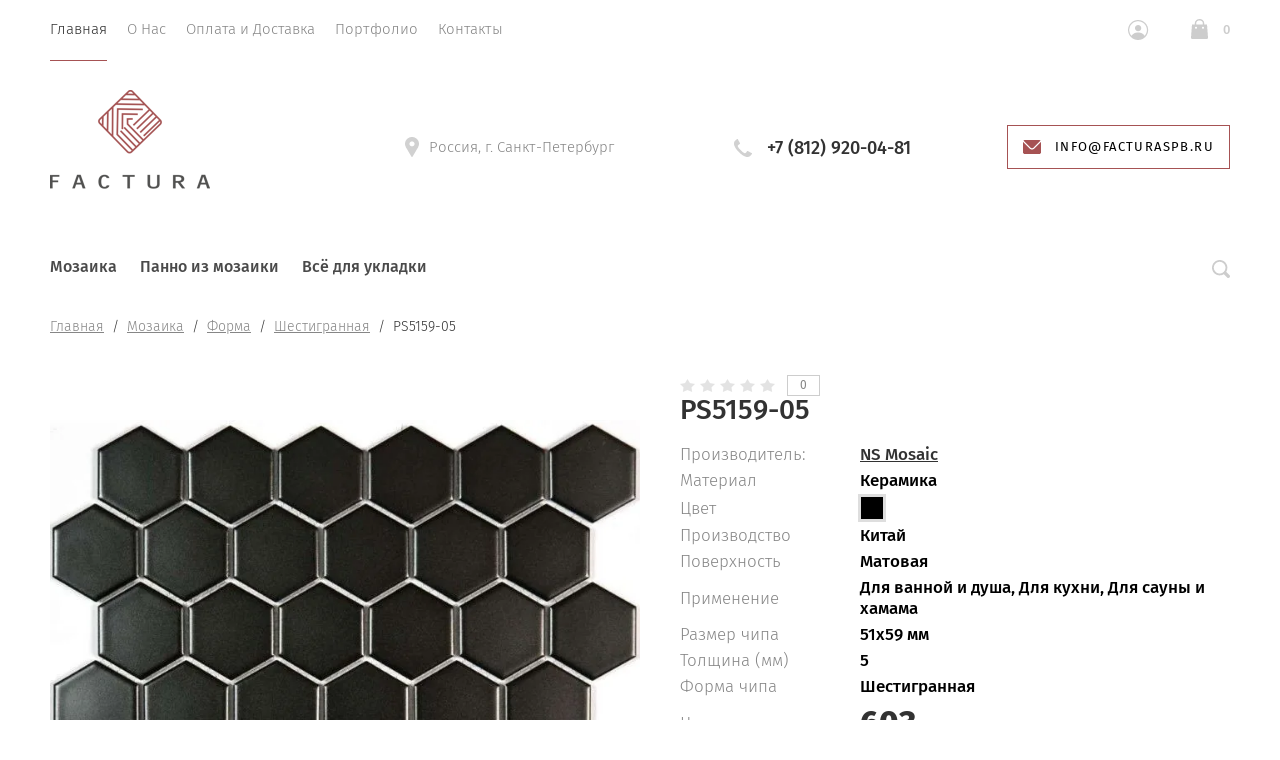

--- FILE ---
content_type: text/html; charset=utf-8
request_url: https://facturaspb.ru/magazin/product/ps5159-05
body_size: 18541
content:
			<!doctype html>
<html lang="ru">
<head>
	<meta charset="utf-8">
	<meta name="robots" content="all"/>
	<title>Керамическая мозаика NS Mosaic PS5159-05 купить в Санкт-Петербурге</title>
	<meta name="description" content="PS5159-05 керамическая мозаика NS Mosaic производство Китай. Купить в Санкт-Петербурге">
	<meta name="keywords" content="PS5159-05">
	<meta name="SKYPE_TOOLBAR" content="SKYPE_TOOLBAR_PARSER_COMPATIBLE">
	<meta name="viewport" content="width=device-width, initial-scale=1.0, maximum-scale=1.0, user-scalable=no">
	<meta name="format-detection" content="telephone=no">
	<meta http-equiv="x-rim-auto-match" content="none">
	
	<link rel="stylesheet" href="/t/v14314/images/css/theme.scss.css">

	<script src="/g/libs/jquery/1.10.2/jquery.min.js"></script>
		<link rel="stylesheet" href="/g/css/styles_articles_tpl.css">

            <!-- 46b9544ffa2e5e73c3c971fe2ede35a5 -->
            <script src='/shared/s3/js/lang/ru.js'></script>
            <script src='/shared/s3/js/common.min.js'></script>
        <link rel='stylesheet' type='text/css' href='/shared/s3/css/calendar.css' /><link rel='stylesheet' type='text/css' href='/shared/highslide-4.1.13/highslide.min.css'/>
<script type='text/javascript' src='/shared/highslide-4.1.13/highslide-full.packed.js'></script>
<script type='text/javascript'>
hs.graphicsDir = '/shared/highslide-4.1.13/graphics/';
hs.outlineType = null;
hs.showCredits = false;
hs.lang={cssDirection:'ltr',loadingText:'Загрузка...',loadingTitle:'Кликните чтобы отменить',focusTitle:'Нажмите чтобы перенести вперёд',fullExpandTitle:'Увеличить',fullExpandText:'Полноэкранный',previousText:'Предыдущий',previousTitle:'Назад (стрелка влево)',nextText:'Далее',nextTitle:'Далее (стрелка вправо)',moveTitle:'Передвинуть',moveText:'Передвинуть',closeText:'Закрыть',closeTitle:'Закрыть (Esc)',resizeTitle:'Восстановить размер',playText:'Слайд-шоу',playTitle:'Слайд-шоу (пробел)',pauseText:'Пауза',pauseTitle:'Приостановить слайд-шоу (пробел)',number:'Изображение %1/%2',restoreTitle:'Нажмите чтобы посмотреть картинку, используйте мышь для перетаскивания. Используйте клавиши вперёд и назад'};</script>
<link rel="icon" href="/favicon.png" type="image/png">
	<link rel="apple-touch-icon" href="/thumb/2/LWXycLAsrYVHUeczKuvz_w/r/favicon.png">
	<link rel="apple-touch-icon" sizes="57x57" href="/thumb/2/cSiQoKjZkTMIo0ziQoXd3Q/57c57/favicon.png">
	<link rel="apple-touch-icon" sizes="60x60" href="/thumb/2/ADHYAP_QOPaTX7kCwZk1yQ/60c60/favicon.png">
	<link rel="apple-touch-icon" sizes="72x72" href="/thumb/2/NUeGOwT7ccqi0vKCk5c7CQ/72c72/favicon.png">
	<link rel="apple-touch-icon" sizes="76x76" href="/thumb/2/hXphuvuCGMlCNmPwtBK8JQ/76c76/favicon.png">
	<link rel="apple-touch-icon" sizes="114x114" href="/thumb/2/eu_DCr8HaH-4Fl9Q5T1Yug/114c114/favicon.png">
	<link rel="apple-touch-icon" sizes="120x120" href="/thumb/2/3MmgBXK7FEpfGfzqoDIQig/120c120/favicon.png">
	<link rel="apple-touch-icon" sizes="144x144" href="/thumb/2/j9LDtrtN_JRbLahuwp6tEA/144c144/favicon.png">
	<link rel="apple-touch-icon" sizes="152x152" href="/thumb/2/hJpSN6oEQd3e9064W7B_Jg/152c152/favicon.png">
	<link rel="apple-touch-icon" sizes="180x180" href="/thumb/2/f_vyPxiafrQ-f6zkloMaLQ/180c180/favicon.png">
	
	<meta name="msapplication-TileImage" content="/thumb/2/bmMZwZpxmRExzY98ed18Wg/c/favicon.png">
	<meta name="msapplication-square70x70logo" content="/thumb/2/u4ZCgXlIt0M0m6gZuZtRyQ/70c70/favicon.png">
	<meta name="msapplication-square150x150logo" content="/thumb/2/foNNC3kvbPYBac4AKEENng/150c150/favicon.png">
	<meta name="msapplication-wide310x150logo" content="/thumb/2/4xXaTyEaqfQGm4mLgRUUfg/310c150/favicon.png">
	<meta name="msapplication-square310x310logo" content="/thumb/2/rmdEXcb0zBLSx3J7TTuAiw/310c310/favicon.png">

<link rel='stylesheet' type='text/css' href='/t/images/__csspatch/1/patch.css'/>

<!--s3_require-->
<link rel="stylesheet" href="/g/basestyle/1.0.1/user/user.css" type="text/css"/>
<link rel="stylesheet" href="/g/basestyle/1.0.1/user/user.brown.css" type="text/css"/>
<script type="text/javascript" src="/g/basestyle/1.0.1/user/user.js" async></script>
<!--/s3_require-->
				
		
		
		
			<link rel="stylesheet" type="text/css" href="/g/shop2v2/default/css/theme.less.css">		
			<script type="text/javascript" src="/g/printme.js"></script>
		<script type="text/javascript" src="/g/shop2v2/default/js/tpl.js"></script>
		<script type="text/javascript" src="/g/shop2v2/default/js/baron.min.js"></script>
		
			<script type="text/javascript" src="/g/shop2v2/default/js/shop2.2.js"></script>
		
	<script type="text/javascript">shop2.init({"productRefs": {"646856305":{"amount_tile":[["864081105"]],"material_984":{"21897903":["864081105"]},"cvet":{"57764503":["864081105"]},"strana_proizvodstva":{"6573903":["864081105"]},"poverhnost_":{"21896903":["864081105"]},"primenenie":{"52850903":["864081105"]},"razmer_cipa_mm_":{"63197303":["864081105"]},"tolsina_mm_":{"63196303":["864081105"]},"forma_cipa":{"21892303":["864081105"]}}},"apiHash": {"getPromoProducts":"ea2c244c7ba3f964ca60886502a0c977","getSearchMatches":"bfed6e76b26d5833be9a17de73cb316a","getFolderCustomFields":"0df09a3602498c71bfc3edb4d296a391","getProductListItem":"96b4df4c6b037d40fa827ae5f980c71e","cartAddItem":"6cf88b504ea2839958945df204c3fdd1","cartRemoveItem":"883f158a419d0f1feaf63669d6875e33","cartUpdate":"18b26592fe8fc88db98291982ee2a730","cartRemoveCoupon":"f4cd1c2ca66c33467ec15ec43b3b3e7c","cartAddCoupon":"0c5a4c3ff78fb97d81592911f100a1c2","deliveryCalc":"09c20d530300e0e57a8ce57522b71a9f","printOrder":"a79fde3d2bc15f033c5a26779c941b58","cancelOrder":"74a5b8112401f8bb69ff9869e43c9c08","cancelOrderNotify":"22933b11feca51398f1e26b816a55836","repeatOrder":"c5983357413578addaa5401ed99ae89f","paymentMethods":"1e396845c4c5a4c01f90d6fd3a402e7e","compare":"5277b2b1ee2041e3e11d3b5448555547"},"hash": null,"verId": 2333913,"mode": "product","step": "","uri": "/magazin","IMAGES_DIR": "/d/","my": {"show_sections":true,"lazy_load_subpages":false,"new_alias":"New!","special_alias":"Sale!","price_fa_rouble":true,"buy_alias":"\u0412 \u043a\u043e\u0440\u0437\u0438\u043d\u0443","show_rating_sort":true,"show_product_unit":true},"shop2_cart_order_payments": 1,"cf_margin_price_enabled": 0,"maps_yandex_key":"","maps_google_key":""});</script>
<style type="text/css">.product-item-thumb {width: 312px;}.product-item-thumb .product-image, .product-item-simple .product-image {height: 312px;width: 312px;}.product-item-thumb .product-amount .amount-title {width: 216px;}.product-item-thumb .product-price {width: 262px;}.shop2-product .product-side-l {width: 200px;}.shop2-product .product-image {height: 190px;width: 200px;}.shop2-product .product-thumbnails li {width: 56px;height: 56px;}</style>
	<script src="/g/libs/owl-carousel/2.2.1/owl.carousel.min.js" charset="utf-8"></script>
	<script src="/g/libs/jquery-formstyler/1.7.4/jquery.formstyler.min.js"></script>
	<script type="text/javascript" src="/g/s3/misc/eventable/0.0.1/s3.eventable.js"></script>
	<script type="text/javascript" src="/g/s3/misc/math/0.0.1/s3.math.js"></script>
	<script type="text/javascript" src="/g/s3/menu/allin/0.0.2/s3.menu.allin.js"></script>
	<script src="/g/s3/misc/form/1.0.0/s3.form.js" charset="utf-8"></script>
	<script src="/g/templates/shop2/2.74.2/js/plugins.min.js" charset="utf-8"></script>
	<script src="/g/templates/shop2/2.74.2/js/main.js" charset="utf-8"></script>
	<link rel="stylesheet" href="/t/v14314/images/css/theme.scss.css">
	 	    <link rel="stylesheet" href="/t/v14314/images/theme0/theme.scss.css">
		<script src="/t/v14314/images/js/site.addons.js" charset="utf-8"></script>
	<script src="/t/v14314/images/js/site.addons.cart.js" charset="utf-8"></script>
	<link rel="stylesheet" href="/t/v14314/images/css/site.addons.scss.css">
<!--[if lt IE 10]>
<script src="/g/libs/ie9-svg-gradient/0.0.1/ie9-svg-gradient.min.js"></script>
<script src="/g/libs/jquery-placeholder/2.0.7/jquery.placeholder.min.js"></script>
<script src="/g/libs/jquery-textshadow/0.0.1/jquery.textshadow.min.js"></script>
<script src="/g/s3/misc/ie/0.0.1/ie.js"></script>
<![endif]-->
<!--[if lt IE 9]>
<script src="/g/libs/html5shiv/html5.js"></script>
<![endif]-->


</head>
<body style="opacity: 0;">
	
	<div class="site-wrapper st-container" id="st-container">
		<div class="site_wrap_in  folder_wrap">
		<header role="banner" class="site-header">
			<div class="header_top">
				<div class="header_top__left_wrap">
											<nav class="menu-top-wrapper">
							<ul class="menu-top menu flex-menu"><li class="opened active"><a href="/" >Главная</a></li><li><a href="/o-nas" >О Нас</a></li><li><a href="/oplata-i-dostavka" >Оплата и Доставка</a></li><li><a href="/portfolio" >Портфолио</a></li><li><a href="/kontakty" >Контакты</a></li></ul>      
						</nav>    
										<div data-effect="st-effect-1" class="button">
						<div></div>
						<div></div>
						<div></div>
					</div>
				</div>
				<div class="header_top__right_wrap">
					<div class="shop2-block login-form">
	<div class="block-title">
		<span>&nbsp;</span>
	</div>
	<div class="block-body">
					<form method="post" action="/registraciya">
				<strong>Кабинет</strong>
				<input type="hidden" name="mode" value="login" />
				<div class="row">
					<label class="field text"><input type="text" placeholder="Логин" name="login" id="login" tabindex="1" value="" /></label>
				</div>
				<div class="row">
					<label class="field password"><input type="password" placeholder="Пароль" name="password" id="password" tabindex="2" value="" /></label>
				</div>
				<div class="button-wrap"><button type="submit" class="signin-btn" tabindex="3">Войти</button></div>
			<re-captcha data-captcha="recaptcha"
     data-name="captcha"
     data-sitekey="6LcYvrMcAAAAAKyGWWuW4bP1De41Cn7t3mIjHyNN"
     data-lang="ru"
     data-rsize="invisible"
     data-type="image"
     data-theme="light"></re-captcha></form>
			<div class="clear-container"></div>
			<p>
				<a href="/registraciya/register" class="register">Регистрация</a>
				<a href="/registraciya/forgot_password" class="forgot">Забыли пароль?</a>
			</p>
						<div class="g-auth__row g-auth__social-min">
								



				
						<div class="g-form-field__title"><b>Также Вы можете войти через:</b></div>
			<div class="g-social">
																												<div class="g-social__row">
								<a href="/users/hauth/start/vkontakte?return_url=/magazin/product/ps5159-05" class="g-social__item g-social__item--vk-large" rel="nofollow">Vkontakte</a>
							</div>
																																						<!--noindex-->
							<a href="/users/hauth/start/yandex?return_url=/magazin/product/ps5159-05" class="g-social__item g-social__item--ya" rel="nofollow">Yandex</a>
						<!--/noindex-->
																
			</div>
			
		
	
			<div class="g-auth__personal-note">
									
			
			 

												Я выражаю <a href="/registraciya?mode=agreement" target="_blank">согласие на передачу и обработку персональных данных</a> в соответствии с <a href="/registraciya?mode=policy" target="_blank">политикой конфиденциальности</a>
				
					</div>
				</div>
						</div>
</div>				<div class="cart-wrapper">
					<div class="cart-block-btn   "><span class="cart-total-amount">0</span></div>
											<div class="cart-block-in">
							<div class="cart-in empty" id="shop2-cart-preview">
	<div class="cart-block">
		<div class="cart_title2">Корзина</div>
		<ul></ul>
		<div class="information-cart">
			<div class="information-cart-in">
				<div class="cart-total-amount"><div class="title">Товаров:</div><span>0</span></div>
				<div class="cart-total-sum"><div class="title">На сумму:</div>0 <span class="rouble"></span></div>
			</div>
		</div>
		<div class="cart-block-bot">
			<a href="/magazin/cart" id="shop2-cart-preview" class="cart-link btn-variant1">Оформить</a>
			<a href="/magazin?mode=cart&action=cleanup" class="remove-all-cart-poruduct">Очистить</a>
		</div>
	</div>
</div>						</div>
									</div>
			</div>
		</div>

		<div class="header_middle">
			<div class="header_middle__left_wrap">
				<a class="logo-top" href="https://facturaspb.ru">
										<img style="margin-bottom: 10px;" src=/thumb/2/TmkGioAxjpPT5XlUlcFUzw/160r295/d/factura.png  alt="">
										<div class="name"></div>
					<div class="activity"></div>
				</a>
			</div>
			<div class="header_middle__right_wrap">
				<div class="contacts_wrap">
									<div class="address">
					<svg 
						width="14px" height="20px">
						<path fill-rule="evenodd"  fill="rgb(209, 209, 209)"
						d="M7.001,0.000 C3.141,0.000 -0.000,3.085 -0.000,6.876 C-0.000,8.029 0.299,9.169 0.864,10.181 C0.875,10.205 0.887,10.229 0.900,10.252 L6.449,19.688 C6.563,19.881 6.773,20.000 7.000,20.000 C7.227,20.000 7.438,19.881 7.551,19.688 L13.100,10.252 C13.113,10.230 13.124,10.209 13.133,10.186 C13.701,9.173 14.000,8.029 14.000,6.876 C14.000,3.085 10.860,0.000 7.001,0.000 ZM7.001,9.375 C5.594,9.375 4.454,8.256 4.454,6.876 C4.454,5.494 5.594,4.375 7.001,4.375 C8.408,4.375 9.546,5.494 9.546,6.876 C9.546,8.256 8.408,9.375 7.001,9.375 Z"/>
					</svg>
					<div>Россия, г. Санкт-Петербург</div>
				</div>
													<div class="phone">
						<svg 
							
							width="18px" height="18px">
							<path fill-rule="evenodd"  fill="rgb(209, 209, 209)"
							d="M17.980,14.516 C17.942,14.365 17.844,14.237 17.707,14.161 L13.857,12.018 C13.612,11.882 13.303,11.947 13.135,12.171 C11.869,13.852 11.479,14.279 10.851,14.285 C9.449,14.285 3.708,8.531 3.708,7.134 C3.717,6.531 4.142,6.132 5.823,4.865 C6.048,4.696 6.113,4.388 5.977,4.143 L3.833,0.292 C3.758,0.157 3.629,0.057 3.478,0.020 C3.327,-0.018 3.168,0.009 3.037,0.094 C2.121,0.683 -0.007,2.260 -0.007,4.135 L-0.007,4.214 C-0.010,5.309 -0.020,8.220 4.878,13.116 C9.763,18.001 12.721,18.001 13.694,18.001 L13.863,18.001 C15.736,18.001 17.314,15.873 17.906,14.958 C17.991,14.827 18.017,14.667 17.980,14.516 Z"/>
						</svg>
						<div class="phone_in">
															<a href="tel:+7 (812) 920-04-81"><span>+7 (812) 920-04-81</span></a>
														<div class="free_call"></div>
						</div>
						
					</div>
						<a href="#" class="callback">
			<svg 
		
			width="18px" height="14px">
			<path fill-rule="evenodd" d="M16.313,14.000 L1.688,14.000 C0.757,14.000 -0.000,13.246 -0.000,12.320 L-0.000,1.985 L6.782,8.691 L6.848,8.748 C7.519,9.245 8.141,9.576 9.000,9.576 C9.861,9.576 10.484,9.243 11.154,8.743 L18.000,1.983 L18.000,12.320 C18.000,13.246 17.243,14.000 16.313,14.000 ZM9.000,8.344 C8.542,8.344 8.191,8.202 7.622,7.785 L0.383,0.627 C0.693,0.247 1.159,-0.000 1.688,-0.000 L16.313,-0.000 C16.840,-0.000 17.307,0.247 17.617,0.627 L10.379,7.782 C9.810,8.202 9.459,8.344 9.000,8.344 Z"/>
		</svg>
		<div>info@facturaspb.ru</div>
	</a>
	
				</div>
						<div class="form_wrap_fixed">
			<div class="form_in">
				<div class="close_form">
					<div></div>
					<div></div>
				</div>
				<div class="form_inputs_wrap">
					<div class="form_wrap_in">
													<div class="tpl-anketa" data-api-url="/-/x-api/v1/public/?method=form/postform&param[form_id]=1046103" data-api-type="form">
	<div class="title">Напишите нам</div>			<form method="post" action="/" data-s3-anketa-id="1046103">
		<input type="hidden" name="params[placeholdered_fields]" value="1" />
		<input type="hidden" name="form_id" value="1046103">
		<input type="hidden" name="tpl" value="global:form.minimal-2.2.74.tpl">
									        <div class="tpl-field type-text field-required">
                                          <div class="field-value">
                                    <input required  type="text" size="30" maxlength="100" value="" name="d[0]" placeholder="Имя *" />
	            	            	          </div>
	        </div>
	        						        <div class="tpl-field type-email field-required">
                                          <div class="field-value">
                                    <input required  type="text" size="30" maxlength="100" value="" name="d[1]" placeholder="E-mail *" />
	            	            	          </div>
	        </div>
	        						        <div class="tpl-field type-text">
                                          <div class="field-value">
                                    <input   type="text" size="30" maxlength="100" value="" name="d[2]" placeholder="Телефон" />
	            	            	          </div>
	        </div>
	        						        <div class="tpl-field type-textarea">
                                          <div class="field-value">
                  	            	<textarea  cols="50" rows="7" name="d[3]" placeholder="Сообщение"></textarea>
	            	            	          </div>
	        </div>
	        						        <div class="tpl-field type-checkbox field-required">
                                          <div class="field-value">
                  					<ul>
													<li><label><input required type="checkbox" value="Да" name="d[4]" /><span class="input_styler"></span><a href="https://facturaspb.ru/soglasie-na-obrabotku-personalnyh-dannyh">Согласие на обработку персональных данных</a></label></li>
											</ul>
					            	          </div>
	        </div>
	        		
		
		<div class="tpl-field tpl-field-button">
			<button type="submit" class="tpl-form-button">Отправить</button>
		</div>

		<re-captcha data-captcha="recaptcha"
     data-name="captcha"
     data-sitekey="6LcYvrMcAAAAAKyGWWuW4bP1De41Cn7t3mIjHyNN"
     data-lang="ru"
     data-rsize="invisible"
     data-type="image"
     data-theme="light"></re-captcha></form>
					</div>
											</div>
				</div>
			</div>
		</div>
	</div>
</div>
<div class="header_bottom">
	<div class="header_bottom__left_wrap">
		<nav class="st-menu st-effect-1">
			<div class="header_top">
				<div class="header_top__left_wrap">
					<div class="menu_closer">
						<div></div>
						<div></div>
						<div></div>
					</div>
				</div>
				<div class="header_top__right_wrap">
					<div class="flex_fix_wrapper">
						<div class="shop2-block login-form">
	<div class="block-title">
		<span>&nbsp;</span>
	</div>
	<div class="block-body">
					<form method="post" action="/registraciya">
				<strong>Кабинет</strong>
				<input type="hidden" name="mode" value="login" />
				<div class="row">
					<label class="field text"><input type="text" placeholder="Логин" name="login" id="login" tabindex="1" value="" /></label>
				</div>
				<div class="row">
					<label class="field password"><input type="password" placeholder="Пароль" name="password" id="password" tabindex="2" value="" /></label>
				</div>
				<div class="button-wrap"><button type="submit" class="signin-btn" tabindex="3">Войти</button></div>
			<re-captcha data-captcha="recaptcha"
     data-name="captcha"
     data-sitekey="6LcYvrMcAAAAAKyGWWuW4bP1De41Cn7t3mIjHyNN"
     data-lang="ru"
     data-rsize="invisible"
     data-type="image"
     data-theme="light"></re-captcha></form>
			<div class="clear-container"></div>
			<p>
				<a href="/registraciya/register" class="register">Регистрация</a>
				<a href="/registraciya/forgot_password" class="forgot">Забыли пароль?</a>
			</p>
						<div class="g-auth__row g-auth__social-min">
								



				
						<div class="g-form-field__title"><b>Также Вы можете войти через:</b></div>
			<div class="g-social">
																												<div class="g-social__row">
								<a href="/users/hauth/start/vkontakte?return_url=/magazin/product/ps5159-05" class="g-social__item g-social__item--vk-large" rel="nofollow">Vkontakte</a>
							</div>
																																						<!--noindex-->
							<a href="/users/hauth/start/yandex?return_url=/magazin/product/ps5159-05" class="g-social__item g-social__item--ya" rel="nofollow">Yandex</a>
						<!--/noindex-->
																
			</div>
			
		
	
			<div class="g-auth__personal-note">
									
			
			 

												Я выражаю <a href="/registraciya?mode=agreement" target="_blank">согласие на передачу и обработку персональных данных</a> в соответствии с <a href="/registraciya?mode=policy" target="_blank">политикой конфиденциальности</a>
				
					</div>
				</div>
						</div>
</div>						<div class="menu_closer"></div>
					</div>
				</div>
			</div>
			 
			
			
							<ul class="menu-top clearfix">
															
											<li class="has-child"><a href="/magazin/folder/mozaika">Мозаика</a>
																													
										
																							<ul class="level-2 folderEmpty">
																	
																								
											<li class="has-child"><a href="/magazin/folder/mm"><span>Материалы</span></a>
										
										
																							<ul class="level-3 folderEmpty">
																								
											<li ><a href="/magazin/folder/steklo"><span>Стекло</span></a>
										
										
																							</li>
																							
											<li class="has-child"><a href="/magazin/folder/kamen"><span>Камень</span></a>
										
										
																							</li>
																							
											<li ><a href="/magazin/folder/steklokamen"><span>Стекло и камень</span></a>
										
										
																							</li>
																							
											<li ><a href="/magazin/folder/keramika"><span>Керамика</span></a>
										
										
																							</li>
																							
											<li ><a href="/magazin/folder/keramogranit"><span>Керамогранит</span></a>
										
										
																							</li>
																							
											<li ><a href="/magazin/folder/metall"><span>Металл</span></a>
										
										
																							</li>
																							
											<li ><a href="/magazin/folder/derevo"><span>Дерево</span></a>
										
										
																							</li>
																							
											<li ><a href="/magazin/folder/zerkalnaya"><span>Зеркало</span></a>
										
										
																							</li>
																							
											<li ><a href="/magazin/folder/zoloto"><span>Золото</span></a>
										
										
																							</li>
																							
											<li ><a href="/magazin/folder/rakushka"><span>Ракушка</span></a>
										
										
																							</li>
																							
											<li ><a href="/magazin/folder/galka-na-setke"><span>Галька на сетке</span></a>
										
										
																							</li>
															</ul></li>
																							
											<li class="has-child"><a href="/magazin/folder/primeneniye"><span>Применение</span></a>
										
										
																							<ul class="level-3 folderEmpty">
																								
											<li ><a href="/magazin/folder/dlya-vannoy-i-dusha"><span>Для ванной и душа</span></a>
										
										
																							</li>
																							
											<li ><a href="/magazin/folder/dlya-basseyna"><span>Для бассейна</span></a>
										
										
																							</li>
																							
											<li ><a href="/magazin/folder/dlya-kukhni"><span>Для кухни</span></a>
										
										
																							</li>
																							
											<li ><a href="/magazin/folder/dlya-sauny-i-khamama"><span>Для сауны и хамама</span></a>
										
										
																							</li>
															</ul></li>
																							
											<li class="has-child"><a href="/magazin/folder/tsvet"><span>Цвет</span></a>
										
										
																							<ul class="level-3 folderEmpty">
																								
											<li ><a href="/magazin/folder/belaya"><span>Белая</span></a>
										
										
																							</li>
																							
											<li ><a href="/magazin/folder/bezhevaya"><span>Бежевая</span></a>
										
										
																							</li>
																							
											<li ><a href="/magazin/folder/golubaya"><span>Голубая</span></a>
										
										
																							</li>
																							
											<li ><a href="/magazin/folder/zheltaya"><span>Желтая</span></a>
										
										
																							</li>
																							
											<li ><a href="/magazin/folder/zelenaya"><span>Зеленая</span></a>
										
										
																							</li>
																							
											<li ><a href="/magazin/folder/zerkalnaya-1"><span>Зеркальная</span></a>
										
										
																							</li>
																							
											<li ><a href="/magazin/folder/zolotaya"><span>Золотая</span></a>
										
										
																							</li>
																							
											<li ><a href="/magazin/folder/korichnevaya"><span>Коричневая</span></a>
										
										
																							</li>
																							
											<li ><a href="/magazin/folder/krasnaya"><span>Красная</span></a>
										
										
																							</li>
																							
											<li ><a href="/magazin/folder/oranzhevaya"><span>Оранжевая</span></a>
										
										
																							</li>
																							
											<li ><a href="/magazin/folder/perlamutrovaya"><span>Перламутровая</span></a>
										
										
																							</li>
																							
											<li ><a href="/magazin/folder/rozovaya"><span>Розовая</span></a>
										
										
																							</li>
																							
											<li ><a href="/magazin/folder/seraya"><span>Серая</span></a>
										
										
																							</li>
																							
											<li ><a href="/magazin/folder/serebrennaya"><span>Серебристая</span></a>
										
										
																							</li>
																							
											<li ><a href="/magazin/folder/sinyaya"><span>Синяя</span></a>
										
										
																							</li>
																							
											<li ><a href="/magazin/folder/fioletovaya"><span>Фиолетовая</span></a>
										
										
																							</li>
																							
											<li ><a href="/magazin/folder/chernaya"><span>Черная</span></a>
										
										
																							</li>
															</ul></li>
																							
											<li class="has-child"><a href="/magazin/folder/svoystva"><span>Форма</span></a>
										
										
																							<ul class="level-3 folderEmpty">
																								
											<li ><a href="/magazin/folder/arabeska"><span>Арабеска</span></a>
										
										
																							</li>
																							
											<li ><a href="/magazin/folder/vosmigrannaya"><span>Восьмигранная</span></a>
										
										
																							</li>
																							
											<li ><a href="/magazin/folder/kvadratnaya"><span>Квадратная</span></a>
										
										
																							</li>
																							
											<li ><a href="/magazin/folder/kruglaya"><span>Круглая</span></a>
										
										
																							</li>
																							
											<li ><a href="/magazin/folder/krupnaya"><span>Крупная</span></a>
										
										
																							</li>
																							
											<li ><a href="/magazin/folder/morskiye-kamushki"><span>Морские камушки</span></a>
										
										
																							</li>
																							
											<li ><a href="/magazin/folder/melkaya"><span>Мелкая</span></a>
										
										
																							</li>
																							
											<li ><a href="/magazin/folder/pryamougolnaya"><span>Прямоугольная</span></a>
										
										
																							</li>
																							
											<li ><a href="/magazin/folder/romb"><span>Ромб</span></a>
										
										
																							</li>
																							
											<li ><a href="/magazin/folder/shestigrannaya"><span>Шестигранная</span></a>
										
										
																							</li>
																							
											<li ><a href="/magazin/folder/cheshuya"><span>Чешуя</span></a>
										
										
																							</li>
																							
											<li ><a href="/magazin/folder/10x10-mm"><span>10x10 мм</span></a>
										
										
																							</li>
																							
											<li ><a href="/magazin/folder/12x12-mm"><span>12x12 мм</span></a>
										
										
																							</li>
																							
											<li ><a href="/magazin/folder/15x15-mm"><span>15x15 мм</span></a>
										
										
																							</li>
																							
											<li ><a href="/magazin/folder/20x20-mm"><span>20x20 мм</span></a>
										
										
																							</li>
																							
											<li ><a href="/magazin/folder/23x23-mm"><span>23x23 мм</span></a>
										
										
																							</li>
																							
											<li ><a href="/magazin/folder/25x25-mm"><span>25x25 мм</span></a>
										
										
																							</li>
																							
											<li ><a href="/magazin/folder/30x30-mm"><span>30x30 мм</span></a>
										
										
																							</li>
																							
											<li ><a href="/magazin/folder/48x48-mm"><span>48x48 мм</span></a>
										
										
																							</li>
															</ul></li>
																							
											<li class="has-child"><a href="/magazin/folder/brend"><span>Производитель</span></a>
										
										
																							<ul class="level-3 folderEmpty">
																								
											<li ><a href="/magazin/folder/art-natura-1"><span>Art Natura</span></a>
										
										
																							</li>
																							
											<li ><a href="/magazin/folder/bisazza"><span>Bisazza</span></a>
										
										
																							</li>
																							
											<li ><a href="/magazin/folder/bonaparte"><span>Bonaparte</span></a>
										
										
																							</li>
																							
											<li ><a href="/magazin/folder/caramelle"><span>Caramelle</span></a>
										
										
																							</li>
																							
											<li ><a href="/magazin/folder/fk-marble"><span>FK Marble</span></a>
										
										
																							</li>
																							
											<li ><a href="/magazin/folder/imagine-mosaic"><span>Imagine Mosaic</span></a>
										
										
																							</li>
																							
											<li ><a href="/magazin/folder/jnj-mosaic"><span>JNJ Mosaic</span></a>
										
										
																							</li>
																							
											<li ><a href="/magazin/folder/keramograd"><span>Керамоград</span></a>
										
										
																							</li>
																							
											<li ><a href="/magazin/folder/liya-mosaic"><span>LIYA Mosaic</span></a>
										
										
																							</li>
																							
											<li ><a href="/magazin/folder/ns-mosaic"><span>NS Mosaic</span></a>
										
										
																							</li>
																							
											<li ><a href="/magazin/folder/rose-mosaic"><span>Rose Mosaic</span></a>
										
										
																							</li>
																							
											<li ><a href="/magazin/folder/skalini-mosaic"><span>Skalini Mosaic</span></a>
										
										
																							</li>
																							
											<li ><a href="/magazin/folder/starmosaic"><span>Starmosaic</span></a>
										
										
																							</li>
																							
											<li ><a href="/magazin/folder/trend"><span>Trend</span></a>
										
										
																							</li>
																							
											<li ><a href="/magazin/folder/vidrepur"><span>Vidrepur</span></a>
										
										
																							</li>
																							
											<li ><a href="/magazin/folder/creativa-mosaic"><span>Creativa Mosaic</span></a>
										
										
																							</li>
																							
											<li ><a href="/magazin/folder/orro-mosaic"><span>Orro Mosaic</span></a>
										
										
																							</li>
																							
											<li ><a href="/magazin/folder/togama"><span>Togama</span></a>
										
										
																							</li>
																							
											<li ><a href="/magazin/folder/tonomosaic"><span>Tonomosaic</span></a>
										
										
																							</li>
																							
											<li ><a href="/magazin/folder/pixel"><span>Pixel</span></a>
										
										
																							</li>
															</ul></li>
																							
											<li class="has-child"><a href="/magazin/folder/gotovyye-izdeliya"><span>Готовые изделия</span></a>
										
										
																							<ul class="level-3 folderEmpty">
																								
											<li ><a href="/magazin/folder/mozaichnye-oboi"><span>Мозаичные Обои</span></a>
										
										
																							</li>
																							
											<li ><a href="/magazin/folder/bordyury"><span>Бордюры</span></a>
										
										
																							</li>
																							
											<li ><a href="/magazin/folder/rastyazhki"><span>Растяжки</span></a>
										
										
																							</li>
															</ul></li>
															</ul></li>
																							
											<li class=""><a href="/magazin/folder/panno-iz-mozaiki">Панно из мозаики</a>
																													
										
																							</li>
																							
											<li class="has-child"><a href="/magazin/folder-1">Всё для укладки</a>
																													
										
																							<ul class="level-2 folderEmpty">
																	
																								
											<li ><a href="/magazin/folder/zatirochnye-smesi"><span>Затирочные смеси</span></a>
										
										
																							</li>
																							
											<li ><a href="/magazin/folder/kleyevyye-sostavy"><span>Клеевые составы</span></a>
										
										
																							</li>
																							
											<li ><a href="/magazin/folder/dlya-ochistki-i-ukhoda"><span>Для очистки и ухода</span></a>
										
										
																							</li>
																							
											<li ><a href="/magazin/folder/instrumenty"><span>Инструменты</span></a>
										
										
										
					</li></ul>
					
										
					</li></ul>
					
											
		</nav> 
	</div>
	<div class="header_bottom__right_wrap">
		<div class="form_wrapper">
				<div class="form_opener"></div>
				<form action="/magazin/search" class="search_form" method="get">
					<input name="s[name]" type="text"  class="search-text" onBlur="this.value=this.value==''?'Поиск по сайту':this.value;" onFocus="this.value=this.value=='Поиск по сайту'?'':this.value;" value="Поиск по сайту" />
					<input type="submit" class="search-button" value="" />
					<a href="#" class="big_opener"></a>
				<re-captcha data-captcha="recaptcha"
     data-name="captcha"
     data-sitekey="6LcYvrMcAAAAAKyGWWuW4bP1De41Cn7t3mIjHyNN"
     data-lang="ru"
     data-rsize="invisible"
     data-type="image"
     data-theme="light"></re-captcha></form> 
				
					
    
<div class="shop2-block search-form ">
	<div class="block_title">
		<strong>Расширенный поиск</strong>
	</div>
	<div class="block-body">
		<form action="/magazin/search" enctype="multipart/form-data">
			<input type="hidden" name="sort_by" value=""/>
			
							<div class="row">
					<div class="row-title">Цена </div>
					<div class="price_wrap">
						<label><span>от</span><input name="s[price][min]" type="text" size="5" class="small" value="" /></label>
					<label><span>до</span><input name="s[price][max]" type="text" size="5" class="small" value="" /></label>
					</div>
				</div>
			
							<div class="row">
					<label class="row-title" for="shop2-name">Название:</label>
					<input type="text" name="s[name]" size="20" id="shop2-name" value="" />
				</div>
			
							<div class="row">
					<label class="row-title" for="shop2-article">Артикул:</label>
					<input type="text" name="s[article]" id="shop2-article" value="" />
				</div>
			
							<div class="row">
					<label class="row-title" for="shop2-text">Текст:</label>
					<input type="text" name="search_text" size="20" id="shop2-text"  value="" />
				</div>
			
			
							<div class="row">
					<div class="row-title">Выберите категорию:</div>
					<select name="s[folder_id]" id="s[folder_id]">
						<option value="">Все</option>
																											                            <option value="53338503" >
	                                 Мозаика
	                            </option>
	                        														                            <option value="436069903" >
	                                &raquo; Материалы
	                            </option>
	                        														                            <option value="77255503" >
	                                &raquo;&raquo; Стекло
	                            </option>
	                        														                            <option value="77266703" >
	                                &raquo;&raquo; Камень
	                            </option>
	                        														                            <option value="204272503" >
	                                &raquo;&raquo; Стекло и камень
	                            </option>
	                        														                            <option value="77266903" >
	                                &raquo;&raquo; Керамика
	                            </option>
	                        														                            <option value="77267503" >
	                                &raquo;&raquo; Керамогранит
	                            </option>
	                        														                            <option value="89711303" >
	                                &raquo;&raquo; Металл
	                            </option>
	                        														                            <option value="89712703" >
	                                &raquo;&raquo; Дерево
	                            </option>
	                        														                            <option value="89713703" >
	                                &raquo;&raquo; Зеркало
	                            </option>
	                        														                            <option value="89714703" >
	                                &raquo;&raquo; Золото
	                            </option>
	                        														                            <option value="89716703" >
	                                &raquo;&raquo; Ракушка
	                            </option>
	                        														                            <option value="89721503" >
	                                &raquo;&raquo; Галька на сетке
	                            </option>
	                        														                            <option value="53341303" >
	                                &raquo; Применение
	                            </option>
	                        														                            <option value="78063303" >
	                                &raquo;&raquo; Для ванной и душа
	                            </option>
	                        														                            <option value="78738503" >
	                                &raquo;&raquo; Для бассейна
	                            </option>
	                        														                            <option value="78738903" >
	                                &raquo;&raquo; Для кухни
	                            </option>
	                        														                            <option value="78739103" >
	                                &raquo;&raquo; Для сауны и хамама
	                            </option>
	                        														                            <option value="53341503" >
	                                &raquo; Цвет
	                            </option>
	                        														                            <option value="78073103" >
	                                &raquo;&raquo; Белая
	                            </option>
	                        														                            <option value="78739303" >
	                                &raquo;&raquo; Бежевая
	                            </option>
	                        														                            <option value="78739503" >
	                                &raquo;&raquo; Голубая
	                            </option>
	                        														                            <option value="78740103" >
	                                &raquo;&raquo; Желтая
	                            </option>
	                        														                            <option value="89738703" >
	                                &raquo;&raquo; Зеленая
	                            </option>
	                        														                            <option value="89741303" >
	                                &raquo;&raquo; Зеркальная
	                            </option>
	                        														                            <option value="89742503" >
	                                &raquo;&raquo; Золотая
	                            </option>
	                        														                            <option value="89742903" >
	                                &raquo;&raquo; Коричневая
	                            </option>
	                        														                            <option value="89743103" >
	                                &raquo;&raquo; Красная
	                            </option>
	                        														                            <option value="89744503" >
	                                &raquo;&raquo; Оранжевая
	                            </option>
	                        														                            <option value="433130103" >
	                                &raquo;&raquo; Перламутровая
	                            </option>
	                        														                            <option value="89746503" >
	                                &raquo;&raquo; Розовая
	                            </option>
	                        														                            <option value="89746703" >
	                                &raquo;&raquo; Серая
	                            </option>
	                        														                            <option value="89747303" >
	                                &raquo;&raquo; Серебристая
	                            </option>
	                        														                            <option value="89747703" >
	                                &raquo;&raquo; Синяя
	                            </option>
	                        														                            <option value="89748103" >
	                                &raquo;&raquo; Фиолетовая
	                            </option>
	                        														                            <option value="89748503" >
	                                &raquo;&raquo; Черная
	                            </option>
	                        														                            <option value="53344303" >
	                                &raquo; Форма
	                            </option>
	                        														                            <option value="89764503" >
	                                &raquo;&raquo; Арабеска
	                            </option>
	                        														                            <option value="89765303" >
	                                &raquo;&raquo; Восьмигранная
	                            </option>
	                        														                            <option value="89765903" >
	                                &raquo;&raquo; Квадратная
	                            </option>
	                        														                            <option value="89768103" >
	                                &raquo;&raquo; Круглая
	                            </option>
	                        														                            <option value="89770303" >
	                                &raquo;&raquo; Крупная
	                            </option>
	                        														                            <option value="89772103" >
	                                &raquo;&raquo; Морские камушки
	                            </option>
	                        														                            <option value="89772703" >
	                                &raquo;&raquo; Мелкая
	                            </option>
	                        														                            <option value="89773303" >
	                                &raquo;&raquo; Прямоугольная
	                            </option>
	                        														                            <option value="89773703" >
	                                &raquo;&raquo; Ромб
	                            </option>
	                        														                            <option value="89774103" >
	                                &raquo;&raquo; Шестигранная
	                            </option>
	                        														                            <option value="82158502" >
	                                &raquo;&raquo; Чешуя
	                            </option>
	                        														                            <option value="89774503" >
	                                &raquo;&raquo; 10x10 мм
	                            </option>
	                        														                            <option value="368869503" >
	                                &raquo;&raquo; 12x12 мм
	                            </option>
	                        														                            <option value="89774903" >
	                                &raquo;&raquo; 15x15 мм
	                            </option>
	                        														                            <option value="89777303" >
	                                &raquo;&raquo; 20x20 мм
	                            </option>
	                        														                            <option value="89777703" >
	                                &raquo;&raquo; 23x23 мм
	                            </option>
	                        														                            <option value="89779103" >
	                                &raquo;&raquo; 25x25 мм
	                            </option>
	                        														                            <option value="89779303" >
	                                &raquo;&raquo; 30x30 мм
	                            </option>
	                        														                            <option value="89780303" >
	                                &raquo;&raquo; 48x48 мм
	                            </option>
	                        														                            <option value="53340903" >
	                                &raquo; Производитель
	                            </option>
	                        														                            <option value="211274904" >
	                                &raquo;&raquo; Art Natura
	                            </option>
	                        														                            <option value="78704103" >
	                                &raquo;&raquo; Bisazza
	                            </option>
	                        														                            <option value="77231303" >
	                                &raquo;&raquo; Bonaparte
	                            </option>
	                        														                            <option value="77233303" >
	                                &raquo;&raquo; Caramelle
	                            </option>
	                        														                            <option value="78716103" >
	                                &raquo;&raquo; FK Marble
	                            </option>
	                        														                            <option value="78722103" >
	                                &raquo;&raquo; Imagine Mosaic
	                            </option>
	                        														                            <option value="78723303" >
	                                &raquo;&raquo; JNJ Mosaic
	                            </option>
	                        														                            <option value="78723903" >
	                                &raquo;&raquo; Керамоград
	                            </option>
	                        														                            <option value="78724503" >
	                                &raquo;&raquo; LIYA Mosaic
	                            </option>
	                        														                            <option value="78729703" >
	                                &raquo;&raquo; NS Mosaic
	                            </option>
	                        														                            <option value="78730503" >
	                                &raquo;&raquo; Rose Mosaic
	                            </option>
	                        														                            <option value="78730903" >
	                                &raquo;&raquo; Skalini Mosaic
	                            </option>
	                        														                            <option value="78732103" >
	                                &raquo;&raquo; Starmosaic
	                            </option>
	                        														                            <option value="78732903" >
	                                &raquo;&raquo; Trend
	                            </option>
	                        														                            <option value="78733303" >
	                                &raquo;&raquo; Vidrepur
	                            </option>
	                        														                            <option value="448670303" >
	                                &raquo;&raquo; Creativa Mosaic
	                            </option>
	                        														                            <option value="39731302" >
	                                &raquo;&raquo; Orro Mosaic
	                            </option>
	                        														                            <option value="14684102" >
	                                &raquo;&raquo; Togama
	                            </option>
	                        														                            <option value="90355704" >
	                                &raquo;&raquo; Tonomosaic
	                            </option>
	                        														                            <option value="98475104" >
	                                &raquo;&raquo; Pixel
	                            </option>
	                        														                            <option value="53344503" >
	                                &raquo; Готовые изделия
	                            </option>
	                        														                            <option value="53343703" >
	                                &raquo;&raquo; Мозаичные Обои
	                            </option>
	                        														                            <option value="77329103" >
	                                &raquo;&raquo; Бордюры
	                            </option>
	                        														                            <option value="77330303" >
	                                &raquo;&raquo; Растяжки
	                            </option>
	                        														                            <option value="44014102" >
	                                 Панно из мозаики
	                            </option>
	                        														                            <option value="53338903" >
	                                 Всё для укладки
	                            </option>
	                        														                            <option value="194345301" >
	                                &raquo; Затирочные смеси
	                            </option>
	                        														                            <option value="53339703" >
	                                &raquo; Клеевые составы
	                            </option>
	                        														                            <option value="53340303" >
	                                &raquo; Для очистки и ухода
	                            </option>
	                        														                            <option value="53340503" >
	                                &raquo; Инструменты
	                            </option>
	                        											</select>
				</div>
						

						<div id="shop2_search_global_fields">
				
							</div>
						
							<div class="row">
					<div class="row-title">Производитель:</div>
					<select name="s[vendor_id]">
						<option value="">Все</option>          
	                    	                        <option value="27072903" >Art&amp;Natura</option>
	                    	                        <option value="10108903" >Bisazza</option>
	                    	                        <option value="10108703" >Bonaparte</option>
	                    	                        <option value="10108503" >Caramelle</option>
	                    	                        <option value="31465903" >Creativa Mosaic</option>
	                    	                        <option value="10108303" >FK Marble</option>
	                    	                        <option value="10107703" >HK Pearl</option>
	                    	                        <option value="10107503" >Imagine Mosaic</option>
	                    	                        <option value="10107303" >JNJ Mosaic</option>
	                    	                        <option value="10106903" >LIYA Mosaic</option>
	                    	                        <option value="10106703" >Natural</option>
	                    	                        <option value="10106503" >NS Mosaic</option>
	                    	                        <option value="9975302" >Orro Mosaic</option>
	                    	                        <option value="23509904" >Pixel</option>
	                    	                        <option value="10106303" >Rose Mosaic</option>
	                    	                        <option value="10106103" >Skalini Mosaic</option>
	                    	                        <option value="10105903" >Starmosaic</option>
	                    	                        <option value="3730902" >Togama</option>
	                    	                        <option value="21729104" >Tonomosaic</option>
	                    	                        <option value="10105703" >Trend</option>
	                    	                        <option value="10105503" >Vidrepur</option>
	                    	                        <option value="27650703" >Vivere</option>
	                    	                        <option value="26790503" >Керамоград</option>
	                    					</select>
				</div>
			
							<div class="row">
					<div class="row-title">Новинка:</div>
					<select name="s[new]">
						<option value="">Все</option>
	                    <option value="1">да</option>
	                    <option value="0">нет</option>
					</select>
				</div>
			
							<div class="row">
					<div class="row-title">Спецпредложение:</div>
					<select name="s[special]">
						<option value="">Все</option>
	                    <option value="1">да</option>
	                    <option value="0">нет</option>
					</select>
				</div>
			
							<div class="row">
					<div class="row-title">Результатов на странице:</div>
					<select name="s[products_per_page]">
									            				            				            <option value="5">5</option>
			            				            				            <option value="20" selected="selected">20</option>
			            				            				            <option value="35">35</option>
			            				            				            <option value="50">50</option>
			            				            				            <option value="65">65</option>
			            				            				            <option value="80">80</option>
			            				            				            <option value="95">95</option>
			            					</select>
				</div>
						<div id="shop2_search_custom_fields"></div>
			<div class="row_submit">
				<button type="submit" class="search-btn">Показать</button>
			</div>
			
		<re-captcha data-captcha="recaptcha"
     data-name="captcha"
     data-sitekey="6LcYvrMcAAAAAKyGWWuW4bP1De41Cn7t3mIjHyNN"
     data-lang="ru"
     data-rsize="invisible"
     data-type="image"
     data-theme="light"></re-captcha></form>
		<div class="clear-container"></div>
	</div>
</div><!-- Search Form -->		</div>
	</div>
</div>
</header>
<div class="content-wrapper clear-self">
			<div class="h1_wrap">
			
<div class="site-path" data-url="/"><a href="/">Главная</a>  /  <a href="/magazin/folder/mozaika">Мозаика</a>  /  <a href="//magazin/folder/mozaika">Форма</a>  /  <a href="/magazin/folder/shestigrannaya">Шестигранная</a>  /  PS5159-05</div>					</div>   
		    
	<div class="content_in_wrap">
				<main role="main" class="main centered">
			<div class="content">
				<div class="content-inner">	
		<div class="shop2-cookies-disabled shop2-warning hide"></div>
			
	
	
		
							
			
							
			
							
			
		
					

<form 
	method="post" 
	action="/magazin?mode=cart&amp;action=add" 
	accept-charset="utf-8"
	class="shop2-product">

	<input type="hidden" name="kind_id" value="864081105"/>
	<input type="hidden" name="product_id" value="646856305"/>
	<input type="hidden" name="meta" value='{&quot;amount_tile&quot;:0.091,&quot;material_984&quot;:&quot;21897903&quot;,&quot;cvet&quot;:[&quot;57764503&quot;],&quot;strana_proizvodstva&quot;:&quot;6573903&quot;,&quot;poverhnost_&quot;:&quot;21896903&quot;,&quot;primenenie&quot;:[&quot;52850903&quot;,&quot;52851303&quot;,&quot;56372903&quot;],&quot;razmer_cipa_mm_&quot;:[&quot;63197303&quot;],&quot;tolsina_mm_&quot;:&quot;63196303&quot;,&quot;forma_cipa&quot;:&quot;21892303&quot;}'/>
	<div class="product-side-l">
		
		<div class="product-image">
							<a href="/d/ps5159-05.jpg" class="product-image-a">
				  <img src="/thumb/2/iVacD7cm4EEVwN1a-64LbA/730r730/d/ps5159-05.jpg" alt="PS5159-05" title="PS5159-05"/>
				</a>
													<div class="verticalMiddle"></div>
			            		</div>
			</div>
	<div class="product-side-r">
						
	<div class="tpl-rating-block"><div class="tpl-stars"><div class="tpl-rating" style="width: 0%;"></div></div><div class="rat_count">0</div></div>

					<h1 class="product_name no-raiting">PS5159-05</h1>
					
			
			
					
	
	
					<div class="product_article"><span>Артикул:</span> нет</div>
	
			

		<div class="product-details">

			
 
  
   <div class="shop2-product-options"><div class="even vendor_name"><div class="option_name">Производитель:</div><div class="vendor_value"><a href="/magazin/vendor/ns-mosaic">NS Mosaic</a></div></div><div class="odd type-select"><div class="option_name">Материал</div><div class="option_value">Керамика</div></div><div class="even"><div class="option_name">Цвет</div><div class="option_value">
	
				
		
						<ul class="shop2-color-ext-multi">
																			
																
											<li style="background-color: #000000">
															<ul>
									<li>
																					<img src="/g/spacer.gif" style="background: #000000;" width="96" height="96" alt="">
										
										Черная
									</li>
								</ul>
													</li>
					
							</ul>

		
	
</div></div><div class="odd type-select"><div class="option_name">Производство</div><div class="option_value">Китай</div></div><div class="even type-select"><div class="option_name">Поверхность</div><div class="option_value">Матовая</div></div><div class="odd type-multiselect"><div class="option_name">Применение</div><div class="option_value">Для ванной и душа, Для кухни, Для сауны и хамама</div></div><div class="even type-multiselect"><div class="option_name">Размер чипа</div><div class="option_value">51x59 мм</div></div><div class="odd type-select"><div class="option_name">Толщина (мм)</div><div class="option_value">5</div></div><div class="even type-select"><div class="option_name">Форма чипа</div><div class="option_value">Шестигранная</div></div></div>
  
			<div class="product-compare">
			<label>
				<input type="checkbox" value="864081105"/>
				Сравнить
			</label>
		</div>
		
 

			
			<div class="shop2-clear-container"></div>
		</div>
				        <div class="form-add no-margin">
			<span class="price">Цена</span>
			<div class="product-price">
					
					<div class="price-current no" data-price="603">
		<strong>603</strong> <div class="rouble"></div>			</div>
				</div>
		</div>
		
        
	<div class="product-amount">
					<div class="amount-title">Количество:</div>
							<div class="shop2-product-amount" data-price="603">
				<button type="button" class="amount-minus">&#8722;</button><input type="text" name="amount" maxlength="4" value="1" /><button type="button" class="amount-plus">&#43;</button>
			</div>
						<div class="amount-tile-wr" data-def="0.091">
			<div class="title-tile">Площадь м<sup>2</sup></div>
			<div class="aval-tali">0.091</div>
		</div>
			</div>
        <div class="form-add">
			<span class="price">Итого</span>
			<div class="product-price">
				<div class="price-current itog">
					<strong>603</strong> <div class="rouble"></div>				</div>
			</div>
		</div>
		<div class="buy_btn">
			
			<button class="shop2-product-btn type-3 buy" type="submit">
			В корзину
		</button>
	

<input type="hidden" value="PS5159-05" name="product_name" />
<input type="hidden" value="https://facturaspb.ru/magazin/product/ps5159-05" name="product_link" />			<div class="buy_one_click"><a href="#">Купить в один клик</a></div>
		</div>
								<div class="share_wrapper">
				
				<script type="text/javascript">(function() {
					if (window.pluso)if (typeof window.pluso.start == "function") return;
					if (window.ifpluso==undefined) { window.ifpluso = 1;
					var d = document, s = d.createElement('script'), g = 'getElementsByTagName';
					s.type = 'text/javascript'; s.charset='UTF-8'; s.async = true;
					s.src = ('https:' == window.location.protocol ? 'https' : 'http')  + '://share.pluso.ru/pluso-like.js';
					var h=d[g]('body')[0];
					h.appendChild(s);
					}})();
				</script>
			
				<div class="share_title">поделиться</div>
				<div class="pluso" data-background="none;" data-options="small,square,line,horizontal,nocounter,sepcounter=1,theme=14" data-services="vkontakte,facebook,google,twitter"></div>
			</div>
			</div>
	<div class="shop2-clear-container"></div>
<re-captcha data-captcha="recaptcha"
     data-name="captcha"
     data-sitekey="6LcYvrMcAAAAAKyGWWuW4bP1De41Cn7t3mIjHyNN"
     data-lang="ru"
     data-rsize="invisible"
     data-type="image"
     data-theme="light"></re-captcha></form><!-- Product -->

	



	<div class="shop-product-tabulation" id="product_tabs">
					<ul class="shop-product-tabs">
				<li class="active-tab"><a href="#shop2-tabs-1">Параметры</a></li>
			</ul>

						<div class="shop-product-desc">
				
								<div class="desc-area active-area" id="shop2-tabs-1">
					<table class="shop2-product-params"><tr class="odd"><th>Материал</th><td>Керамика</td></tr></table>
					<div class="shop2-clear-container"></div>
				</div>
				
								
								
								
				
				
				
			</div><!-- Product Desc -->
		
					<div class="shop2-product-tags">
				<span>теги:</span>
				<div>
											<a href="/magazin/tag/matovaya">Матовая</a>, 											<a href="/magazin/tag/ns-mosaic">NS Mosaic</a>, 											<a href="/magazin/tag/chernaya">Черная</a>, 											<a href="/magazin/tag/dlya-sauny-i-khamama">Для сауны и хамама</a>, 											<a href="/magazin/tag/dlya-vannoy-i-dusha">Для ванной и душа</a>, 											<a href="/magazin/tag/325x281">325x281</a>, 											<a href="/magazin/tag/shestigrannaya">Шестигранная</a>, 											<a href="/magazin/tag/dlya-kukhni">Для кухни</a>, 											<a href="/magazin/tag/51x59-mm">51x59 мм</a>, 											<a href="/magazin/tag/kitay">Китай</a>, 											<a href="/magazin/tag/5">5</a>, 											<a href="/magazin/tag/keramika">Керамика</a>									</div>
			</div>
				<div class="shop2-clear-container"></div>
	</div>

	

<div class="buy-one-click-form-wr">
	    <div class="buy-one-click-form-in" >
	        <div class="close-form">
	        	<div></div>
	        	<div></div>
	        </div>
	        <div class="tpl-anketa" data-api-url="/-/x-api/v1/public/?method=form/postform&param[form_id]=1046503" data-api-type="form">
	<div class="title">Купить в один клик</div>			<form method="post" action="/" data-s3-anketa-id="1046503">
		<input type="hidden" name="params[placeholdered_fields]" value="1" />
		<input type="hidden" name="form_id" value="1046503">
		<input type="hidden" name="tpl" value="global:form.minimal-2.2.74.tpl">
									        <div class="tpl-field type-text blockHidden">
                                          <div class="field-value">
                                    <input  type="hidden" size="30" maxlength="100" value="" name="d[0]" placeholder="Название товара"class="productName" />
	            	            	          </div>
	        </div>
	        						        <div class="tpl-field type-text blockHidden">
                                          <div class="field-value">
                                    <input  type="hidden" size="30" maxlength="100" value="" name="d[1]" placeholder="Ссылка на страницу товара"class="productLink" />
	            	            	          </div>
	        </div>
	        						        <div class="tpl-field type-text blockHidden">
                                          <div class="field-value">
                                    <input  type="hidden" size="30" maxlength="100" value="18.224.228.124" name="d[2]" placeholder="IP адрес заказчика" />
	            	            	          </div>
	        </div>
	        						        <div class="tpl-field type-text field-required">
                                          <div class="field-value">
                                    <input required  type="text" size="30" maxlength="100" value="" name="d[3]" placeholder="Ваше имя *" />
	            	            	          </div>
	        </div>
	        						        <div class="tpl-field type-text field-required">
                                          <div class="field-value">
                                    <input required  type="text" size="30" maxlength="100" value="" name="d[4]" placeholder="Ваш контактный телефон *" />
	            	            	          </div>
	        </div>
	        						        <div class="tpl-field type-textarea">
                                          <div class="field-value">
                  	            	<textarea  cols="50" rows="7" name="d[5]" placeholder="Комментарий"></textarea>
	            	            	          </div>
	        </div>
	        						        <div class="tpl-field type-checkbox field-required">
                                          <div class="field-value">
                  					<ul>
													<li><label><input required type="checkbox" value="Да" name="d[6]" /><span class="input_styler"></span>&nbsp;<a href="https://facturaspb.ru/soglasie-na-obrabotku-personalnyh-dannyh">Согласие на обработку персональных данных</a></label></li>
											</ul>
					            	          </div>
	        </div>
	        		
		
		<div class="tpl-field tpl-field-button">
			<button type="submit" class="tpl-form-button">Отправить</button>
		</div>

		<re-captcha data-captcha="recaptcha"
     data-name="captcha"
     data-sitekey="6LcYvrMcAAAAAKyGWWuW4bP1De41Cn7t3mIjHyNN"
     data-lang="ru"
     data-rsize="invisible"
     data-type="image"
     data-theme="light"></re-captcha></form>
					</div>
	    </div>
</div>


        
            <h4 class="shop2-product-folders-header">Находится в разделах</h4>
        <div class="shop2-product-folders"><a href="/magazin/folder/mozaika">Мозаика<span></span></a><a href="/magazin/folder/keramika">Керамика<span></span></a><a href="/magazin/folder/dlya-vannoy-i-dusha">Для ванной и душа<span></span></a><a href="/magazin/folder/dlya-kukhni">Для кухни<span></span></a><a href="/magazin/folder/dlya-sauny-i-khamama">Для сауны и хамама<span></span></a><a href="/magazin/folder/chernaya">Черная<span></span></a><a href="/magazin/folder/shestigrannaya">Шестигранная<span></span></a><a href="/magazin/folder/ns-mosaic">NS Mosaic<span></span></a></div>
    
		<p><a href="javascript:shop2.back()" class="shop2-btn shop2-btn-back">Назад</a></p>

	

			
	
	<div class="shop2-panel" id="shop2-panel">
		<div class="shop2-panel-content">
						<a class="shop2-panel-btn disabled">Оформить заказ</a>
			
			<div class="shop2-panel-cart">
				<a class="shop2-panel-link-disabled">Корзина</a>
				<div class="shop2-panel-count">0</div>
					
				<div class="shop2-panel-total">
											пусто
									</div>
			</div>
			
							<div class="shop2-panel-compare">
					<a target="_blank" class="shop2-panel-link-disabled">Сравнение</a>
					<div class="shop2-panel-count">0</div>
				</div>
					</div>
	</div>

	
		</div> <!-- .content-inner -->
			</div> <!-- .content -->
		</main> <!-- .main -->
	</div>
</div> <!-- .content-wrapper -->
</div>
			</div>
<footer role="contentinfo" class="site-footer">
	<div class="footer_main_in">
		<div class="site-footer__left">
			<div class="footer_left_in">
				<div class="footer_name">
					<div class="top">
						<div class="name"></div>
						<div class="activity"></div>
					</div>
											<div class="counters" style="display:none;"><!-- Yandex.Metrika counter -->
<script type="text/javascript" >
   (function(m,e,t,r,i,k,a){m[i]=m[i]||function(){(m[i].a=m[i].a||[]).push(arguments)};
   m[i].l=1*new Date();k=e.createElement(t),a=e.getElementsByTagName(t)[0],k.async=1,k.src=r,a.parentNode.insertBefore(k,a)})
   (window, document, "script", "https://mc.yandex.ru/metrika/tag.js", "ym");

   ym(67583923, "init", {
        clickmap:true,
        trackLinks:true,
        accurateTrackBounce:true,
        webvisor:true
   });
</script>
<noscript><div><img src="https://mc.yandex.ru/watch/67583923" style="position:absolute; left:-9999px;" alt="" /></div></noscript>
<!-- /Yandex.Metrika counter -->
<!--__INFO2026-01-21 00:45:42INFO__-->
</div>
										<div class="bottom">
																														<img alt="баннеры длин _ 2_3" height="173" src="/thumb/2/o85tstkAOiBYNK-FcOa39A/360r300/d/bannery_dlin_2_3.jpg" style="border-width: 0" width="360" />
<div style="margin-bottom: 13px; text-align: justify;">&nbsp;</div>
&nbsp;</div>
					</div>
					<div class="footer_menu">
												<nav class="menu-top-wrapper">
							<ul class="menu-footer clearfix"><li class="opened active"><a href="/" >Главная</a></li><li><a href="/o-nas" >О Нас</a></li><li><a href="/oplata-i-dostavka" >Оплата и Доставка</a></li><li><a href="/portfolio" >Портфолио</a></li><li><a href="/kontakty" >Контакты</a></li></ul>      
						</nav>    
											</div>
				</div>
			</div>

			<div class="site-footer__right">
				<div class="footer_right_in">
					<div class="contscts_wrap">
											<div class="address">
							<svg 
								width="14px" height="20px">
								<path fill-rule="evenodd"  fill="rgb(209, 209, 209)"
								d="M7.001,0.000 C3.141,0.000 -0.000,3.085 -0.000,6.876 C-0.000,8.029 0.299,9.169 0.864,10.181 C0.875,10.205 0.887,10.229 0.900,10.252 L6.449,19.688 C6.563,19.881 6.773,20.000 7.000,20.000 C7.227,20.000 7.438,19.881 7.551,19.688 L13.100,10.252 C13.113,10.230 13.124,10.209 13.133,10.186 C13.701,9.173 14.000,8.029 14.000,6.876 C14.000,3.085 10.860,0.000 7.001,0.000 ZM7.001,9.375 C5.594,9.375 4.454,8.256 4.454,6.876 C4.454,5.494 5.594,4.375 7.001,4.375 C8.408,4.375 9.546,5.494 9.546,6.876 C9.546,8.256 8.408,9.375 7.001,9.375 Z"/>
							</svg>
							<div>Россия, г. Санкт-Петербург</div>
						</div>
										<div class="phone">
						<svg 
						
						width="18px" height="18px">
						<path fill-rule="evenodd"  fill="rgb(209, 209, 209)"
						d="M17.980,14.516 C17.942,14.365 17.844,14.237 17.707,14.161 L13.857,12.018 C13.612,11.882 13.303,11.947 13.135,12.171 C11.869,13.852 11.479,14.279 10.851,14.285 C9.449,14.285 3.708,8.531 3.708,7.134 C3.717,6.531 4.142,6.132 5.823,4.865 C6.048,4.696 6.113,4.388 5.977,4.143 L3.833,0.292 C3.758,0.157 3.629,0.057 3.478,0.020 C3.327,-0.018 3.168,0.009 3.037,0.094 C2.121,0.683 -0.007,2.260 -0.007,4.135 L-0.007,4.214 C-0.010,5.309 -0.020,8.220 4.878,13.116 C9.763,18.001 12.721,18.001 13.694,18.001 L13.863,18.001 C15.736,18.001 17.314,15.873 17.906,14.958 C17.991,14.827 18.017,14.667 17.980,14.516 Z"/>
					</svg>
					<div class="phone_in">
													<a href="tel:+7 (812) 920-04-81"><span>+7 (812) 920-04-81</span></a>
												<div class="free_call"></div>
					</div>
				</div>
								<div class="soc_wrap">
					<div class="title">Мы в социальных сетях:</div><!-- Временно -->
					<div class="soc_items">
																				<a href="https://www.instagram.com/factura_spb" target="_blank" class="soc_item"><img src=/thumb/2/cKniG2sIvM5o5SY_cGr_mQ/25r22/d/ig.svg  alt=""></a>
																		</div>
				</div>
							</div>
			<div class="form_wrap">
				<div class="title_wrap">
					<div class="title"></div>
					<div class="subtitle">Данный интернет-сайт носит исключительно информационный характер и ни при каких условиях не является публичной офертой, определяемой положениями Статьи 437 (2) Гражданского кодекса Российской Федерации.  ИП Александров Дмитрий Сергеевич ИНН 780430980217</div>
					<div class="form_in">
													<div class="tpl-anketa" data-api-url="/-/x-api/v1/public/?method=form/postform&param[form_id]=1046303" data-api-type="form">
	<div class="title">Форма в подвале</div>			<form method="post" action="/" data-s3-anketa-id="1046303">
		<input type="hidden" name="params[placeholdered_fields]" value="1" />
		<input type="hidden" name="form_id" value="1046303">
		<input type="hidden" name="tpl" value="global:form.minimal-2.2.74.tpl">
			</div>
											</div>
				</div>
				<div class="site-copy"><span style='font-size:14px;' class='copyright'><!--noindex--><span style="text-decoration:underline; cursor: pointer;" onclick="javascript:window.open('https://megagr'+'oup.ru/?utm_referrer='+location.hostname)" class="copyright">Мегагрупп.ру</span><!--/noindex--></span></div>
			</div>
		</div>
	</div>
</div>
<div class="site-footer__left_copy">
	<div class="footer_left_in">
		<div class="footer_name">
			<div class="top">
				<div class="name"></div>
				
				<div class="activity"></div>
			</div>
							<div class="counters" style="display:none;"><!-- Yandex.Metrika counter -->
<script type="text/javascript" >
   (function(m,e,t,r,i,k,a){m[i]=m[i]||function(){(m[i].a=m[i].a||[]).push(arguments)};
   m[i].l=1*new Date();k=e.createElement(t),a=e.getElementsByTagName(t)[0],k.async=1,k.src=r,a.parentNode.insertBefore(k,a)})
   (window, document, "script", "https://mc.yandex.ru/metrika/tag.js", "ym");

   ym(67583923, "init", {
        clickmap:true,
        trackLinks:true,
        accurateTrackBounce:true,
        webvisor:true
   });
</script>
<noscript><div><img src="https://mc.yandex.ru/watch/67583923" style="position:absolute; left:-9999px;" alt="" /></div></noscript>
<!-- /Yandex.Metrika counter -->
<!--__INFO2026-01-21 00:45:42INFO__-->
</div>
						<div class="bottom">
																				<img alt="баннеры длин _ 2_3" height="173" src="/thumb/2/o85tstkAOiBYNK-FcOa39A/360r300/d/bannery_dlin_2_3.jpg" style="border-width: 0" width="360" />
<div style="margin-bottom: 13px; text-align: justify;">&nbsp;</div>
&nbsp;</div>
			</div>
		</div>
		<div class="site-copy"><span style='font-size:14px;' class='copyright'><!--noindex--><span style="text-decoration:underline; cursor: pointer;" onclick="javascript:window.open('https://megagr'+'oup.ru/?utm_referrer='+location.hostname)" class="copyright">Мегагрупп.ру</span><!--/noindex--></span></div>
	</div>
</footer> <!-- .site-footer -->
<!-- Yandex.Metrika counter -->
<script type="text/javascript" >
   (function(m,e,t,r,i,k,a){m[i]=m[i]||function(){(m[i].a=m[i].a||[]).push(arguments)};
   m[i].l=1*new Date();k=e.createElement(t),a=e.getElementsByTagName(t)[0],k.async=1,k.src=r,a.parentNode.insertBefore(k,a)})
   (window, document, "script", "https://mc.yandex.ru/metrika/tag.js", "ym");

   ym(67583923, "init", {
        clickmap:true,
        trackLinks:true,
        accurateTrackBounce:true,
        webvisor:true
   });
</script>
<noscript><div><img src="https://mc.yandex.ru/watch/67583923" style="position:absolute; left:-9999px;" alt="" /></div></noscript>
<!-- /Yandex.Metrika counter -->
<!--__INFO2026-01-21 00:45:42INFO__-->

</div>
</div>
<script>
	
	    $('ul.menu.flex-menu').flexMenu({});
	    $('.header_top > .header_top__left_wrap > .menu-top-wrapper > .menu-top').s3MenuAllIn({
	        type: 'bottom',
	        showTime: 150,
	        hideTime: 150
	    });
	
</script>


<!-- assets.bottom -->
<!-- </noscript></script></style> -->
<script src="/my/s3/js/site.min.js?1768977519" ></script>
<script src="/my/s3/js/site/defender.min.js?1768977519" ></script>
<script src="https://cp.onicon.ru/loader/5e60d424b887ee305f8b45a3.js" data-auto async></script>
<script >/*<![CDATA[*/
var megacounter_key="f1e193166707469aff66ee4d0fe5311f";
(function(d){
    var s = d.createElement("script");
    s.src = "//counter.megagroup.ru/loader.js?"+new Date().getTime();
    s.async = true;
    d.getElementsByTagName("head")[0].appendChild(s);
})(document);
/*]]>*/</script>
<script >/*<![CDATA[*/
$ite.start({"sid":2316102,"vid":2333913,"aid":2763549,"stid":4,"cp":21,"active":true,"domain":"facturaspb.ru","lang":"ru","trusted":false,"debug":false,"captcha":3,"onetap":[{"provider":"vkontakte","provider_id":"51948467","code_verifier":"Ylzlmk2cNTFZlRhiYkV4mZ2ZjTAZThMEYTRjwNMVTNz"}]});
/*]]>*/</script>
<!-- /assets.bottom -->
</body>
<!-- ID -->
</html>	


--- FILE ---
content_type: application/javascript
request_url: https://facturaspb.ru/t/v14314/images/js/site.addons.cart.js
body_size: 2028
content:
/**
 * reg_id: 5175241
 * staff_id:618 
 * пересчет в корзине
**/

jQuery(function($) {
    var cartURL = shop2.uri + "/cart", ajax, hash = {
		    del: shop2.apiHash.cartRemoveItem,
		    up: shop2.apiHash.cartUpdate
		},
    	shopCartDiv = $('.cart_wrapper');

    // $.get(cartURL, function (d) {
    //     d = $.trim(d).replace(/.*(\{[^}]*\})/g, "$1");
    //     hash = JSON.parse(d);
    //     shop2.on("afterCartAddItem", function (d, status) {
    //         if (!d.errstr.length) {
    //             getCart();
    //         };
    //     });
    // });
    
    function getCart () {
    	
        if (ajax) ajax.abort();
        ajax = $.ajax({
            url: cartURL + "?products_only=1",
            async: false,
            success: function (data) {
            	shopCartDiv.html(data);
            	initCart(shopCartDiv);
            	$(window).trigger('resize');
            }
        });
    }

    function initCart ($div) {
        var $form = $div.find("form#shop2-cart"),
            $inp = $div.find("#shop2-cart input:text"),
            $del = $div.find("#shop2-cart .cart-delete a"),
            $recalc = $div.find(".cart_wrapper a.shop2-cart-update"),
            $cpn_btn = $div.find(".cart_wrapper .coupon-btn"),
            $cpn_del = $div.find(".cart_wrapper .coupon-delete"),
            $minus = $div.find("#shop2-cart .shop2-btn.amount-minus"),
            $plus = $div.find("#shop2-cart .shop2-btn.amount-plus"),
            $idd;

        if (!$form.length) return;

        $cpn_btn.on("click", function(e) {
            var coupon = $div.find("#coupon"),
                code = coupon.val();

            e.preventDefault();

            if (code) {
                shop2.trigger('beforeCartAddCoupon');

                $.ajax({
                    url:'/-/shop2-api/?cmd=cartAddCoupon',
                    async: false,
                    dataType: "json",
                    data: {
                        hash: hash.coupon_add,
                        ver_id: shop2.verId,
                        coupon: code
                    },
                    success: function(d, status) {
                        //myo.winLast().loadDiv.hide();
                        getCart();
                    }
                });

                return false;
            }
        });
        var	clickType = (/webOS|iPhone|iPad|iPod/i).test(navigator.userAgent) ? 'touchend' : 'click';
        
        resizeController([1155, Infinity], function(){
			if (!$('.cart_right > .shop2-cart-total ').length) {
	        	$('.cart_left > .shop2-cart-total').appendTo('.cart_right');
			}
	    });
	    resizeController([-Infinity, 1154], function(){
			if (!$('.cart_left > .shop2-cart-total ').length) {
	        	$('.cart_right > .shop2-cart-total').appendTo('.cart_left');
			}
	    });
        
        $(window).on('resize', function() {
			if ( window.matchMedia('(max-width: 767px)').matches && !$('.cart-product > .params_opener').length) {
				$('.cart-product').each( function() {
					var self = $(this);
					$(self).find('.params_wrap .params_opener').appendTo(self);
				});
				
				
				
			} else if ( window.matchMedia('(min-width: 768px)').matches && window.matchMedia('(max-width: 1024px)').matches && !$('.cart_prod_wrap > .params_opener').length) {
				$('.cart-product').each( function() {
					var self = $(this).find('.cart_prod_wrap');
					$(self).find('.params_opener').appendTo(self);
				});
				
				
				
			} else {
				$('.table_bottom').each( function() {
					var self = $(this).find('.cart_prod_wrap');
					var container = $(self).find('.cart-product-details');
					$(self).find('.params_opener').appendTo(container);
				});
				
			} 
		});
		
		$('.cart-product').each(function() {
	    	var $this = $(this);
		    $(this).find('.params_opener').on('click', function() {
				var self = $(this);
		        if ( $(self).hasClass('opened') ) {
		            $(self).removeClass('opened').text('Параметры');
		        } else {
		            $(self).addClass('opened').text('Скрыть параметры');
		        }
		
		        $($this).find('.cart-product-param').slideToggle();
		    });
	    });

        

        $cpn_del.on("click", function(e) {
            var $this = $(this),
                code = $this.data('code');

            e.preventDefault();

            if (code) {
                shop2.trigger('beforeCartRemoveCoupon');

                $.ajax({
                    url:'/-/shop2-api/?cmd=cartRemoveCoupon',
                    async: false,
                    dataType: "json",
                    data: {
                        hash: hash.coupon_del,
                        ver_id: shop2.verId,
                        coupon: code
                    },
                    success: function(d, status) {
                        getCart();
                    }
                });
            }
        });

        $del.on("click", function (e) {
            var $this = $(this),
                kind_id = $this.data('id');

            e.preventDefault();

            kind_id = kind_id.toString().replace(/\"/g, '\\"').replace(/\'/g, '"');
            kind_id = $.parseJSON(kind_id);

            shop2.trigger('beforeCartRemoveItem');

            $.ajax({
                url: '/-/shop2-api/?cmd=cartRemoveItem',
                async: false,
                dataType: "json",
                data: {
                    hash: hash.del,
                    ver_id: shop2.verId,
                    kind_id: kind_id
                },
                success: function (d, status) {
                    
                    sessionStorage.setItem('cart-reload', 1);
                    getCart();
                }
            });

            return false;
        });

        $inp.on("keypress", function (e) {
            if (e.keyCode == 13) {
                clearTimeout($idd);
        		$idd = setTimeout(updateForm,1000);
            }
        });
        
        $inp.on("change", function (e) {
            clearTimeout($idd);
    		$idd = setTimeout(updateForm,1000);
        });
        
        $inp.on("keyup", function (e) {
            clearTimeout($idd);
    		$idd = setTimeout(updateForm,2000);
        });
        
        $minus.on("click", function (e) {
        	clearTimeout($idd);
        	$idd = setTimeout(updateForm,1000);
        });
        
        $plus.on("click", function (e) {
        	clearTimeout($idd);
        	$idd = setTimeout(updateForm,1000);
        });

        $recalc.on("click", function (e) {
            e.preventDefault();
            updateForm();
            return false;
        });

        function updateForm () {
            var data = $form.serialize();
            

            shop2.trigger('beforeCartUpdate');

            $.ajax({
                type: "POST",
                url: 
                '/-/shop2-api/?cmd=cartUpdate' +
                '&ver_id=' + shop2.verId +
                '&hash=' + hash.up +
                '&' + data,
                async: false,
                success: function (d, status) {
                    //myo.winLast().loadDiv.hide();
                    sessionStorage.setItem('cart-reload', 1);
                    getCart();
                    $(window).trigger('resize');
                }
            });

            return false;
        }
    }
    initCart(shopCartDiv);
    //getCart();
});

--- FILE ---
content_type: text/javascript
request_url: https://counter.megagroup.ru/f1e193166707469aff66ee4d0fe5311f.js?r=&s=1280*720*24&u=https%3A%2F%2Ffacturaspb.ru%2Fmagazin%2Fproduct%2Fps5159-05&t=%D0%9A%D0%B5%D1%80%D0%B0%D0%BC%D0%B8%D1%87%D0%B5%D1%81%D0%BA%D0%B0%D1%8F%20%D0%BC%D0%BE%D0%B7%D0%B0%D0%B8%D0%BA%D0%B0%20NS%20Mosaic%20PS5159-05%20%D0%BA%D1%83%D0%BF%D0%B8%D1%82%D1%8C%20%D0%B2%20%D0%A1%D0%B0%D0%BD%D0%BA%D1%82-%D0%9F%D0%B5%D1%82%D0%B5%D1%80%D0%B1%D1%83%D1%80%D0%B3%D0%B5&fv=0,0&en=1&rld=0&fr=0&callback=_sntnl1768983734543&1768983734543
body_size: 96
content:
//:1
_sntnl1768983734543({date:"Wed, 21 Jan 2026 08:22:14 GMT", res:"1"})